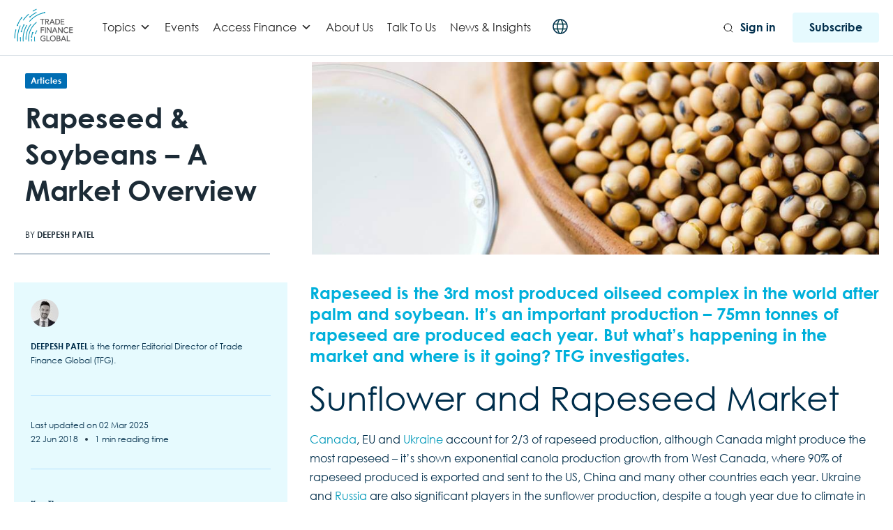

--- FILE ---
content_type: text/html; charset=utf-8
request_url: https://www.google.com/recaptcha/api2/aframe
body_size: 266
content:
<!DOCTYPE HTML><html><head><meta http-equiv="content-type" content="text/html; charset=UTF-8"></head><body><script nonce="0hv-d_BEw0lt3rLNAEl3Cw">/** Anti-fraud and anti-abuse applications only. See google.com/recaptcha */ try{var clients={'sodar':'https://pagead2.googlesyndication.com/pagead/sodar?'};window.addEventListener("message",function(a){try{if(a.source===window.parent){var b=JSON.parse(a.data);var c=clients[b['id']];if(c){var d=document.createElement('img');d.src=c+b['params']+'&rc='+(localStorage.getItem("rc::a")?sessionStorage.getItem("rc::b"):"");window.document.body.appendChild(d);sessionStorage.setItem("rc::e",parseInt(sessionStorage.getItem("rc::e")||0)+1);localStorage.setItem("rc::h",'1769082853885');}}}catch(b){}});window.parent.postMessage("_grecaptcha_ready", "*");}catch(b){}</script></body></html>